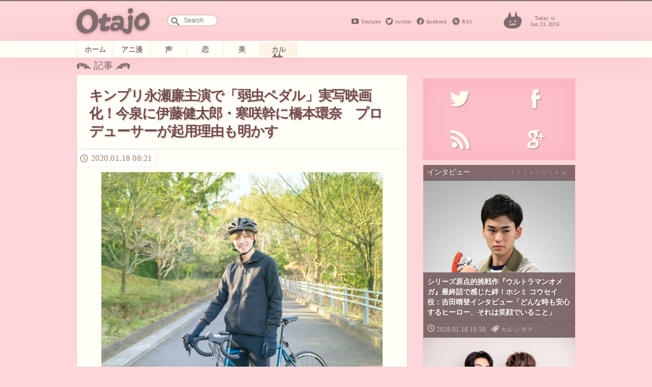

--- FILE ---
content_type: text/html; charset=UTF-8
request_url: https://otajo.jp/84354
body_size: 13026
content:
<!DOCTYPE html>
<html lang="ja">
<head>
<title>キンプリ永瀬廉主演で「弱虫ペダル」実写映画化！今泉に伊藤健太郎・寒咲幹に橋本環奈　プロデューサーが起用理由も明かす ｜ オタ女</title>
<meta property="og:type" content="website" />
<meta property="og:title" content="キンプリ永瀬廉主演で「弱虫ペダル」実写映画化！今泉に伊藤健太郎・寒咲幹に橋本環奈　プロデューサーが起用理由も明かす | オタ女" />
<meta property="og:description" content="“ちょっと”オタクも“隠れ”オタクも毎日楽しく心地よく。 女性の為のマンガ、アニメ、声優情報から、美容と健康にまつわるネタまでゆるりと更新していきます。" />
<meta property="og:url" content="https://otajo.jp/84354" />
<meta property="og:image" content="https://otajo.jp/files/2020/01/c6682af30e0b4d2f36681a28cc1beb12.jpg" />
<meta name="description" content="“ちょっと”オタクも“隠れ”オタクも毎日楽しく心地よく。 女性の為のマンガ、アニメ、声優情報から、美容と健康にまつわるネタまでゆるりと更新していきます。" />
<meta property="og:site_name" content="オタ女 | “ちょっと”オタクも“隠れ”オタクも毎日楽しく心地よく。 女性の為のマンガ、アニメ、声優情報から、美容と健康にまつわるネタまでゆるりと更新していきます。" />
<meta property="fb:app_id" content="502107703256633" />
<meta charset="utf-8">
<meta name="viewport" content="width=device-width,initial-scale=1.0"/>
<meta name="google-site-verification" content="l78KrCwRlxL1FmLwJ1tj1oagvKXb02F6LEEySqEagGc" />
<meta name="twitter:card" content="summary_large_image" />
<meta name="twitter:site" content="@otajo_news" />
<link rel="shortcut icon" href="https://otajo.jp/wp-content/themes/otajo/img/favicon.ico"/>
<link rel="alternate" type="application/rss+xml" title="RSS 2.0" href="/feed" />
<meta name='robots' content='max-image-preview:large' />
<link rel='dns-prefetch' href='//fonts.googleapis.com' />
<link rel='dns-prefetch' href='//s.w.org' />
		<script type="0bdeb51fdc0cf2095e2188dc-text/javascript">
			window._wpemojiSettings = {"baseUrl":"https:\/\/s.w.org\/images\/core\/emoji\/13.0.1\/72x72\/","ext":".png","svgUrl":"https:\/\/s.w.org\/images\/core\/emoji\/13.0.1\/svg\/","svgExt":".svg","source":{"concatemoji":"https:\/\/otajo.jp\/wp-includes\/js\/wp-emoji-release.min.js?ver=5.7.14"}};
			!function(e,a,t){var n,r,o,i=a.createElement("canvas"),p=i.getContext&&i.getContext("2d");function s(e,t){var a=String.fromCharCode;p.clearRect(0,0,i.width,i.height),p.fillText(a.apply(this,e),0,0);e=i.toDataURL();return p.clearRect(0,0,i.width,i.height),p.fillText(a.apply(this,t),0,0),e===i.toDataURL()}function c(e){var t=a.createElement("script");t.src=e,t.defer=t.type="text/javascript",a.getElementsByTagName("head")[0].appendChild(t)}for(o=Array("flag","emoji"),t.supports={everything:!0,everythingExceptFlag:!0},r=0;r<o.length;r++)t.supports[o[r]]=function(e){if(!p||!p.fillText)return!1;switch(p.textBaseline="top",p.font="600 32px Arial",e){case"flag":return s([127987,65039,8205,9895,65039],[127987,65039,8203,9895,65039])?!1:!s([55356,56826,55356,56819],[55356,56826,8203,55356,56819])&&!s([55356,57332,56128,56423,56128,56418,56128,56421,56128,56430,56128,56423,56128,56447],[55356,57332,8203,56128,56423,8203,56128,56418,8203,56128,56421,8203,56128,56430,8203,56128,56423,8203,56128,56447]);case"emoji":return!s([55357,56424,8205,55356,57212],[55357,56424,8203,55356,57212])}return!1}(o[r]),t.supports.everything=t.supports.everything&&t.supports[o[r]],"flag"!==o[r]&&(t.supports.everythingExceptFlag=t.supports.everythingExceptFlag&&t.supports[o[r]]);t.supports.everythingExceptFlag=t.supports.everythingExceptFlag&&!t.supports.flag,t.DOMReady=!1,t.readyCallback=function(){t.DOMReady=!0},t.supports.everything||(n=function(){t.readyCallback()},a.addEventListener?(a.addEventListener("DOMContentLoaded",n,!1),e.addEventListener("load",n,!1)):(e.attachEvent("onload",n),a.attachEvent("onreadystatechange",function(){"complete"===a.readyState&&t.readyCallback()})),(n=t.source||{}).concatemoji?c(n.concatemoji):n.wpemoji&&n.twemoji&&(c(n.twemoji),c(n.wpemoji)))}(window,document,window._wpemojiSettings);
		</script>
		<style type="text/css">
img.wp-smiley,
img.emoji {
	display: inline !important;
	border: none !important;
	box-shadow: none !important;
	height: 1em !important;
	width: 1em !important;
	margin: 0 .07em !important;
	vertical-align: -0.1em !important;
	background: none !important;
	padding: 0 !important;
}
</style>
	<link rel='stylesheet' id='wp-block-library-css'  href='https://otajo.jp/wp-includes/css/dist/block-library/style.min.css?ver=5.7.14' type='text/css' media='all' />
<link rel='stylesheet' id='otajo_main-css'  href='https://otajo.jp/wp-content/themes/otajo/css/otajo_main.css?ver=20260123' type='text/css' media='all' />
<link rel='stylesheet' id='otajo_side-css'  href='https://otajo.jp/wp-content/themes/otajo/css/otajo_side.css?ver=20260123' type='text/css' media='all' />
<link rel='stylesheet' id='google_fonts-css'  href='https://fonts.googleapis.com/css?family=Voltaire&#038;ver=20260123' type='text/css' media='all' />
<link rel="https://api.w.org/" href="https://otajo.jp/wp-json/" /><link rel="alternate" type="application/json" href="https://otajo.jp/wp-json/wp/v2/posts/84354" /><link rel="EditURI" type="application/rsd+xml" title="RSD" href="https://otajo.jp/xmlrpc.php?rsd" />
<link rel="canonical" href="https://otajo.jp/84354" />
<link rel="alternate" type="application/json+oembed" href="https://otajo.jp/wp-json/oembed/1.0/embed?url=https%3A%2F%2Fotajo.jp%2F84354" />
<link rel="alternate" type="text/xml+oembed" href="https://otajo.jp/wp-json/oembed/1.0/embed?url=https%3A%2F%2Fotajo.jp%2F84354&#038;format=xml" />
<script src="https://partner.googleadservices.com/gampad/google_service.js" type="0bdeb51fdc0cf2095e2188dc-text/javascript">
</script>
<script type="0bdeb51fdc0cf2095e2188dc-text/javascript">
GS_googleAddAdSenseService("ca-pub-6322315354375602");
GS_googleEnableAllServices();
</script>
<script type="0bdeb51fdc0cf2095e2188dc-text/javascript">
GA_googleAddSlot("ca-pub-6322315354375602", "otajo_R01_rect");
GA_googleAddSlot("ca-pub-6322315354375602", "otajo_Rt02_rect");
GA_googleAddSlot("ca-pub-6322315354375602", "otajo_kiji01_rect");
</script>
<script type="0bdeb51fdc0cf2095e2188dc-text/javascript">
GA_googleFetchAds();
</script>

</head>
<body>
<!-- ヘッダ -->
<header>
<!-- //ロゴ -->
<div id="haeder-top">
<div id="logo-area">
<h1><a href="https://otajo.jp" id="header-logo"></a>Otajo -オタ女-</h1>
<!-- リンク -->
<div class="social-icon">
  <span class="head_youtube"><a href="https://www.youtube.com/user/getnewstoy">Youtube</a></span>
  <span class="head_twitter"><a href="https://twitter.com/otajo_news">twitter</a></span>
  <span class="head_facebook"><a href="https://www.facebook.com/otajonews">facebook</a></span>
  <span class="head_rss"><a href="/feed">RSS</a></span>
</div>
<!-- 検索フォーム -->
<div id="saerch-area">
<form method="get" id="searchform" action="https://otajo.jp/">
<input type="text" id="searchForm" placeholder="Search" name="s" />
</form>
</div>
<i>Today is<br />Jan 23 2026</i>
<div class="ticker" rel="fade">
</div>
</div>
</div>
<nav>
<ul id="menu-navbar" class="menu"><li class="menu-item-home"><a href="https://otajo.jp/">ホーム</a></li>
<li class="animan"><a href="https://otajo.jp/c/animan">アニ漫</a></li>
<li class="voiceactor"><a href="https://otajo.jp/c/voiceactor">声</a></li>
<li class="love"><a href="https://otajo.jp/c/love">恋</a></li>
<li class="cosmetics2"><a href="https://otajo.jp/c/cosmetics2">美</a></li>
<li class="current-post-parent culture"><a href="https://otajo.jp/c/culture">カル</a></li>
</ul></nav>
</header>
<div id="container">
<div id="mainContent">
<div id="single-main">
<p id="articletitle">記事</p>
<article id="post">
  <h1>キンプリ永瀬廉主演で「弱虫ペダル」実写映画化！今泉に伊藤健太郎・寒咲幹に橋本環奈　プロデューサーが起用理由も明かす</h1>
 <ul id="desc">
   <li><time datetime="2020-01-18T08:21:28+09:00" pubdate="pubdate">2020.01.18 08:21</time>
</ul>

<p><img class="aligncenter" src="https://otajo.jp/files/2020/01/c6682af30e0b4d2f36681a28cc1beb12.jpg"></p>
<p>累計2500万部突破の大人気スポーツ青春漫画「弱虫ペダル」の実写映画が2020年8月14日に公開されることが決定！</p>
<p>2008年に週刊少年チャンピオン(秋田書店)にて連載開始され、連載は今年で12年を迎え、現在までで64巻が既刊されている大人気コミックスで、アニメ、アニメ映画、舞台、小説、ドラマなど様々なコンテンツでメディアミックスされていますが、満を持して今回が初の実写映画化です。</p>
<p>主人公は、地元・千葉から秋葉原にママチャリで通うアニメ好きの高校生・小野田坂道(おのだ・さかみち)。あることをきっかけに自転車競技部に入部することとなり、そこで出会ったかけがえのない仲間たちの為に、自分の限界や壁を越え、レースに勝利するための努力を覚えていきます。</p>
<p>主演はKing &#038; Princeの永瀬廉さん。昨年は映画「うちの執事が言うことには」(東映)、ドラマ「FLY!BOYS,FLY!僕たちCAはじめました」(KTV/CX)に初主演し、グループとしては2回目のNHK紅白歌合戦に出場するなど飛ぶ鳥を落とす勢いですが、ロードバイク、超人気コミックスの実写映画主演ともに初挑戦。</p>
<p>昨年12月より、帝国劇場「JOHNNYS’ IsLAND」の公演や年末の歌番組の合間を縫って、自転車練習をスタートさせました。2回目の練習では先生の指導の下、40km近くを出し、3回目の練習では山道を全力疾走するなど気合十分。原作やアニメにハマり、気づくと朝になっている日々を送っており、出演にあたって「とても光栄です。一つの競技に夢中になる選手の魅力をしっかりと伝えて、時間を忘れさせるような作品にしたいです！」とコメントしています。</p>
<p><img class="aligncenter" src="https://otajo.jp/files/2020/01/1b06d328e4ef1c7a1015220c80f2cee3.jpg"></p>
<p>永瀬さん演じる坂道の良きライバル・今泉俊輔(いまいずみ・しゅんすけ)役には伊藤健太郎さん。ドラマ「今日から俺は!!」(NTV)でブレイクをし、今年はドラマ「教場」(CX)、NHK連続テレビ小説「スカーレット」に出演するなど、今年最も注目するべき若手俳優の一人です。永瀬さんと同じく、12月より練習を始め、出演にあたり「原作を飛び越えた実写ができれば!」と気合十分です。</p>
<p><img class="aligncenter" src="https://otajo.jp/files/2020/01/1c6cc6ce5a41182452164253562105ff.jpg"></p>
<p>自転車競技部のマネージャーで坂道がロードバイクに乗るきっかけを与える、寒咲幹(かんざき・みき)役を演じるのは橋本環奈さん。昨年は映画「十二人の死にたい子どもたち」(WB)「キングダム」「かぐや様は告らせたい～天才たちの恋愛頭脳戦～」(東宝)「午前0時、キスしに来てよ」(松竹)と4本の映画に出演した若手人気NO.1女優が、優しく、時には叱咤激励しながらも坂道を支えます。元々、原作のファンだったという橋本は出演にあたり「魅力あるヒロインとして参加できることをとても楽しみにしています。」とコメント。</p>
<p>監督は、映画「植物図鑑 運命の恋拾いました」(16/松竹)「旅猫リポート」(18/松竹)「隠れ“ビッチ”やってました」(19/キノフィルムズ)を手掛けた三木康一郎氏が務めます。</p>
<p>原作者の渡辺航先生は実写映画化にあたり、「坂道の自転車との出会い、友達との出会い、新しい自分との出会いの物語です。ボクも楽しみにしています!!」とコメントし、2月からの撮影に向けて、既に大きな期待を寄せています。</p>
<p>また、寺西史プロデューサーより、各キャストの起用理由も届いています。</p>
<h3>寺西史プロデューサー(起用理由)</h3>
<p>■小野田坂道<br />
映画の主人公の小野田坂道役を「誰が演じるといいのだろう」とずっと悩んでいた時に、永瀬廉さんをテレビで拝見して、「この人しかいない！」と強く思いました。「坂道」の持っている一生懸命さ、明るさ、そして芯の強さ。<br />
映画の中で描きたいと思っていた主人公が、永瀬さんの中にありました。<br />
永瀬さんの作り上げる小野田坂道が楽しみでなりません。</p>
<p>■今泉俊輔<br />
今泉は努力型の天才であり、複雑な感情を持ったキャラクターです。<br />
伊藤健太郎さんの、柔らかい部分もありつつ、時折見せる鋭い目が、まさに今泉にピッタリだと思います。<br />
坂道との出会いによって、変化をしていく今泉を演じて頂けることが幸せです。</p>
<p>■寒咲幹<br />
幹ちゃんは、坂道の隠れた才能を「発見する人」です。映画を見る観客の皆さんの気持ちに、一番近いところに寄り添っていてくれるキャラクターです。<br />
圧倒的な「華」を持った橋本環奈さんが演じてくださることで、映画に美しい光が差し込むことと思います。</p>
<h3>キャストコメント</h3>
<p>■永瀬廉【小野田坂道/おのだ・さかみち役】<br />
まさか自分が実写映画で坂道くんを演じるとは思っていませんでしたが、すっかり原作とアニメにハマり、気づくと朝になっている日々が続いています。時間を忘れさせるくらい面白い、素晴らしい作品に出演できてとても光栄です!<br />
一つの競技に一生懸命になっている選手たちは、キラキラしていて本当にかっこいいんです!<br />
その魅力を映画でも伝えて、時間を忘れさせるような作品にしたいと思います。<br />
僕も弱虫にならないように(笑)、自転車練習を頑張ってますので、是非この夏を楽しみにしていてください。</p>
<p>■伊藤健太郎【今泉俊輔/いまいずみ・しゅんすけ役】<br />
今回「弱虫ペダル」に出演させていただく事になりました伊藤健太郎です。<br />
漫画やアニメなどでとても人気のある作品に出させていただける事がとても嬉しいです。<br />
また監督の三木さんともご一緒するのが2回目で信頼できる方なので今から楽しみです。<br />
原作を飛び越えた実写ができればと思っていますので、ぜひ楽しみにしていただければと思います。</p>
<p>■橋本環奈【寒咲幹/かんざき・みき役】<br />
今作はこのお話を受ける前から原作を読ませて頂いておりました。<br />
学生時代のこれぞ青春!というような瑞々しさ溢れる物語で、こぼしたくない一瞬一瞬を繊細に丁寧に描かれていて、それに加え自転車レースという題材からも重要な要素となるスピード感溢れる絵がとても大好きです!<br />
その作品の中で私はこの部をなにかと支える自転車オタクの役をやらせて頂きます。<br />
実写化されるにあたって、この魅力あるヒロインとして参加出来る事を今からとても楽しみにしています。</p>
<h3>原作者・スタッフコメント</h3>
<p>■渡辺航<br />
坂道の自転車との出会い、友達との出会い、新しい自分との出会いの物語です。<br />
ボクも楽しみにしています!!</p>
<p>■三木康一郎監督<br />
弱虫ペダル、原作が持っている疾走感や熱量、あと登場人物たちの熱い想いをリアルに映像としてどう伝えていくのか?そう考えたとき、まず自分自身が登場人物たち以上の熱量を持って挑む!というなんだか少年漫画のような結論に至ってしまいました。<br />
出演者、スタッフ、この映画にたずさわる者たちの熱量を皆さんに感じて頂ければと思います。<br />
主演の永瀬廉さんとは初めてですが、彼が持つ素直なところや、まっすぐなところ、しかし、その奥にある強さや熱さなんかを、主人公の小野田坂道を通して、みなさんに伝えられればと思っています。<br />
みんな必死で自転車の練習をしています!彼らの努力や成長にも期待していて下さい。</p>
<h3>作品概要</h3>
<p>■タイトル:『弱虫ペダル』<br />
■原 作:渡辺航『弱虫ペダル』(秋田書店「週刊少年チャンピオン」連載)<br />
■主 演:永瀬廉(King &#038; Prince)<br />
■出 演:伊藤健太郎、橋本環奈ほか<br />
■監 督:三木康一郎<br />
■製 作:「弱虫ペダル」製作委員会<br />
■配 給:松竹株式会社<br />
■公式サイト:<a href="https://movies.shochiku.co.jp/yowapeda-eiga/" rel="noopener noreferrer" target="_blank">https://movies.shochiku.co.jp/yowapeda-eiga/</a><br />
公式twitter:@yowapeda_eiga<br />
公式Instagram:@yowapeda_eiga<br />
■制作スケジュール:2020年2月クランクイン予定<br />
■公 開: 2020年8月14日(金)<br />
■(C)2020「弱虫ペダル」製作委員会 (C)渡辺航(秋田書店)2008<br />
■ストーリー:<br />
主人公は、運動が苦手で友達がいない、アニメ好きの高校生・小野田坂道(おのだ・さかみち)。<br />
あることをきっかけに自転車競技部に入部した坂道は、自転車選手としての思わぬ才能を発揮。<br />
そして初めて出来た「仲間」のために、自分の限界や壁を超え、レースで共に走る喜びを見出していく。<br />
誰かの為に頑張ったり、頑張る誰かを応援したりー。<br />
2020年オリンピックイヤーだからこそ観たい、一番熱い青春ストーリー!</p>

<div class="social-banner">
    <div class="col left" style="background-image:url( https://otajo.jp/files/2020/01/c6682af30e0b4d2f36681a28cc1beb12.jpg );">
    </div>
    <div class="bg-braun col right ">
      <ul class="share-buttons">
      <li><span class="description">この記事が気に入ったら、<br/>オタ女をフォロー！</span>
      <li><a href="https://twitter.com/otajo_news" class="twitter-follow-button" data-show-count="false" data-lang="ja" data-show-screen-name="false" data-size="large">フォローする</a>
      <script type="0bdeb51fdc0cf2095e2188dc-text/javascript">!function(d,s,id){var js,fjs=d.getElementsByTagName(s)[0],p=/^http:/.test(d.location)?'http':'https';if(!d.getElementById(id)){js=d.createElement(s);js.id=id;js.src=p+'://platform.twitter.com/widgets.js';fjs.parentNode.insertBefore(js,fjs);}}(document, 'script', 'twitter-wjs');</script>
      <li class="fb-like-wrap"><div class="fb-like" data-href="https://www.facebook.com/otajonews" data-layout="button" data-action="like" data-show-faces="false" data-share="false"></div></li>
      </ul>
    </div>
</div>




</article>

<h4>その他のおすすめな記事はこちら！</h4>
<div class="Receptacle">
<ul id="yarpp_posts">
<li>
<a href="https://otajo.jp/72965">
<i><img width="849" height="1200" src="https://otajo.jp/files/2018/07/4d393d71ff083f627a5c9ca946eea3ce.jpg" class="attachment-280 size-280 wp-post-image" alt="" loading="lazy" srcset="https://otajo.jp/files/2018/07/4d393d71ff083f627a5c9ca946eea3ce.jpg 849w, https://otajo.jp/files/2018/07/4d393d71ff083f627a5c9ca946eea3ce-768x1086.jpg 768w, https://otajo.jp/files/2018/07/4d393d71ff083f627a5c9ca946eea3ce-566x800.jpg 566w" sizes="(max-width: 849px) 100vw, 849px" /></i>
<h5>King &#038; Prince初映画主題歌決定！ 平野紫耀主演『ういらぶ。』予告映像解禁</h5></a>
<b>non</b>
</a>
</li>
<li>
<a href="https://otajo.jp/77304">
<i><img width="848" height="1200" src="https://otajo.jp/files/2019/03/dcd9b787c947afad0835bcf864f8bce2.jpg" class="attachment-280 size-280 wp-post-image" alt="" loading="lazy" srcset="https://otajo.jp/files/2019/03/dcd9b787c947afad0835bcf864f8bce2.jpg 848w, https://otajo.jp/files/2019/03/dcd9b787c947afad0835bcf864f8bce2-768x1087.jpg 768w, https://otajo.jp/files/2019/03/dcd9b787c947afad0835bcf864f8bce2-565x800.jpg 565w" sizes="(max-width: 848px) 100vw, 848px" /></i>
<h5>横浜流星・中尾暢樹が本格チアリーディングに挑戦！ 映画『チア男子!!』全力の笑顔と涙が詰まった激アツ予告映像</h5></a>
<b>non</b>
</a>
</li>
<li>
<a href="https://otajo.jp/78131">
<i><img width="1200" height="800" src="https://otajo.jp/files/2019/04/a95946ed8480f9f896507b0314b2f143.jpg" class="attachment-280 size-280 wp-post-image" alt="" loading="lazy" srcset="https://otajo.jp/files/2019/04/a95946ed8480f9f896507b0314b2f143.jpg 1200w, https://otajo.jp/files/2019/04/a95946ed8480f9f896507b0314b2f143-768x512.jpg 768w, https://otajo.jp/files/2019/04/a95946ed8480f9f896507b0314b2f143-800x533.jpg 800w" sizes="(max-width: 1200px) 100vw, 1200px" /></i>
<h5>上流階級・キンプリ永瀬廉に学ぶ!?『うちの執事が言うことには』劇場鑑賞マナーCM解禁</h5></a>
<b>non</b>
</a>
</li>
<li>
<a href="https://otajo.jp/78224">
<i><img width="1200" height="800" src="https://otajo.jp/files/2019/04/2dd935544c6f79124e30996d2e7dfb3c.jpg" class="attachment-280 size-280 wp-post-image" alt="" loading="lazy" srcset="https://otajo.jp/files/2019/04/2dd935544c6f79124e30996d2e7dfb3c.jpg 1200w, https://otajo.jp/files/2019/04/2dd935544c6f79124e30996d2e7dfb3c-768x512.jpg 768w, https://otajo.jp/files/2019/04/2dd935544c6f79124e30996d2e7dfb3c-800x533.jpg 800w" sizes="(max-width: 1200px) 100vw, 1200px" /></i>
<h5>永瀬廉演じる花穎さまのお部屋公開！ 映画『うちの執事が言うことには』上流階級のゴージャスな住まい＆こだわりのインテリアに注目</h5></a>
<b>non</b>
</a>
</li>
<li>
<a href="https://otajo.jp/78364">
<i><img width="1200" height="800" src="https://otajo.jp/files/2019/05/CY2Q0387.jpg" class="attachment-280 size-280 wp-post-image" alt="" loading="lazy" srcset="https://otajo.jp/files/2019/05/CY2Q0387.jpg 1200w, https://otajo.jp/files/2019/05/CY2Q0387-768x512.jpg 768w, https://otajo.jp/files/2019/05/CY2Q0387-800x533.jpg 800w" sizes="(max-width: 1200px) 100vw, 1200px" /></i>
<h5>永瀬廉・神宮寺勇太・清原翔のサプライズお出迎えに涙ぐむ女子も！映画『うちの執事が言うことには』劇中さながらの豪華パーティー開催レポ</h5></a>
<b>non</b>
</a>
</li>
<li>
<a href="https://otajo.jp/78400">
<i><img width="1200" height="800" src="https://otajo.jp/files/2019/05/2c7d353466adc5c7137e21f527ccbe86-1.jpg" class="attachment-280 size-280 wp-post-image" alt="" loading="lazy" srcset="https://otajo.jp/files/2019/05/2c7d353466adc5c7137e21f527ccbe86-1.jpg 1200w, https://otajo.jp/files/2019/05/2c7d353466adc5c7137e21f527ccbe86-1-768x512.jpg 768w, https://otajo.jp/files/2019/05/2c7d353466adc5c7137e21f527ccbe86-1-800x533.jpg 800w" sizes="(max-width: 1200px) 100vw, 1200px" /></i>
<h5>永瀬廉はイギリス系ブランドで上流階級感を演出！ 映画『うちの執事が言うことには』衣装コンセプト発表</h5></a>
<b>non</b>
</a>
</li>
<li>
<a href="https://otajo.jp/78446">
<i><img width="889" height="590" src="https://otajo.jp/files/2019/05/b315d4bb8b3b3967e7670ab052fd1708.jpg" class="attachment-280 size-280 wp-post-image" alt="" loading="lazy" srcset="https://otajo.jp/files/2019/05/b315d4bb8b3b3967e7670ab052fd1708.jpg 889w, https://otajo.jp/files/2019/05/b315d4bb8b3b3967e7670ab052fd1708-768x510.jpg 768w, https://otajo.jp/files/2019/05/b315d4bb8b3b3967e7670ab052fd1708-800x531.jpg 800w" sizes="(max-width: 889px) 100vw, 889px" /></i>
<h5>キンプリ永瀬廉　涙のクランクアップに神宮寺勇太が駆けつける！「シンデレラガール」のアカペラ指南映像も　映画『うち執』メイキング解禁</h5></a>
<b>non</b>
</a>
</li>
<li>
<a href="https://otajo.jp/78503">
<i><img width="1200" height="800" src="https://otajo.jp/files/2019/05/9A3A1687s.jpg" class="attachment-280 size-280 wp-post-image" alt="" loading="lazy" srcset="https://otajo.jp/files/2019/05/9A3A1687s.jpg 1200w, https://otajo.jp/files/2019/05/9A3A1687s-768x512.jpg 768w, https://otajo.jp/files/2019/05/9A3A1687s-800x533.jpg 800w" sizes="(max-width: 1200px) 100vw, 1200px" /></i>
<h5>永瀬廉がトイレに閉じこもり「もう帰りたーい」と弱音をこぼす　映画『うちの執事が言うことには』烏丸花穎スペシャル映像</h5></a>
<b>non</b>
</a>
</li>
<li>
<a href="https://otajo.jp/78573">
<i><img width="1200" height="799" src="https://otajo.jp/files/2019/05/DSC_0052.jpg" class="attachment-280 size-280 wp-post-image" alt="" loading="lazy" srcset="https://otajo.jp/files/2019/05/DSC_0052.jpg 1200w, https://otajo.jp/files/2019/05/DSC_0052-768x511.jpg 768w, https://otajo.jp/files/2019/05/DSC_0052-800x533.jpg 800w" sizes="(max-width: 1200px) 100vw, 1200px" /></i>
<h5>永瀬廉・神宮寺勇太・清原翔がランウェイにサプライズ登場！チーム“うち執”が華麗なウォーキングで3万3千人を魅了</h5></a>
<b>non</b>
</a>
</li>
</ul>
</div>

<div class="back">
 <ul id="desc">
   <li><time datetime="2020-01-18T08:21:28+09:00" pubdate="pubdate">2020.01.18 08:21</time>
</ul>
<div class="post-tag-list"><span></span><a href="https://otajo.jp/t/2-5%e6%ac%a1%e5%85%83" rel="tag">2.5次元</a> <a href="https://otajo.jp/t/king-prince" rel="tag">King &amp; Prince</a> <a href="https://otajo.jp/t/anime" rel="tag">アニメ</a> <a href="https://otajo.jp/t/%e3%82%ad%e3%83%b3%e3%83%97%e3%83%aa" rel="tag">キンプリ</a> <a href="https://otajo.jp/t/%e3%82%b8%e3%83%a3%e3%83%8b%e3%83%bc%e3%82%ba" rel="tag">ジャニーズ</a> <a href="https://otajo.jp/t/%e4%b8%89%e6%9c%a8%e5%ba%b7%e4%b8%80%e9%83%8e" rel="tag">三木康一郎</a> <a href="https://otajo.jp/t/%e4%bc%8a%e8%97%a4%e5%81%a5%e5%a4%aa%e9%83%8e" rel="tag">伊藤健太郎</a> <a href="https://otajo.jp/t/%e5%ae%9f%e5%86%99%e5%8c%96" rel="tag">実写化</a> <a href="https://otajo.jp/t/%e5%bc%b1%e3%83%9a%e3%83%80" rel="tag">弱ペダ</a> <a href="https://otajo.jp/t/%e5%bc%b1%e8%99%ab%e3%83%9a%e3%83%80%e3%83%ab" rel="tag">弱虫ペダル</a> <a href="https://otajo.jp/t/%e6%98%a0%e7%94%bb" rel="tag">映画</a> <a href="https://otajo.jp/t/%e6%a9%8b%e6%9c%ac%e7%92%b0%e5%a5%88" rel="tag">橋本環奈</a> <a href="https://otajo.jp/t/%e6%b0%b8%e7%80%ac%e5%bb%89" rel="tag">永瀬廉</a> <a href="https://otajo.jp/t/%e6%b8%a1%e8%be%ba%e8%88%aa" rel="tag">渡辺航</a> <a href="https://otajo.jp/t/comic" rel="tag">漫画</a></div>
<aside>
</aside>
</div>

<div id="box-writer" class="back">
  <div id="writerprofile">
  <img alt='' src='https://otajo.jp/files/2014/06/non_avatar_1402469199.jpg' srcset='https://secure.gravatar.com/avatar/9fb1f644fc8557dd34d3dda000765e13?s=192&#038;d=mm&#038;r=g 2x' class='avatar avatar-96 photo' height='96' width='96' loading='lazy'/>      <em>記者プロフィール</em>
    <h1><a href="/author/nonon">non</a></h1>
    <p class="descri">アニメや可愛いものが大好き。主にOtajoで執筆中。</p>
    </div>
<aside class="adsense">
<!-- otajo_kiji01_rect -->
<script type="0bdeb51fdc0cf2095e2188dc-text/javascript">
GA_googleFillSlot("otajo_kiji01_rect");
</script>
</aside>
</div>

<h4><a href="https://otajo.jp/c/culture" rel="category tag">カル</a> / <a href="https://otajo.jp/c/culture/cinema" rel="category tag">シネマ</a>の新着記事一覧</h4>
<div class="Receptacle back">
<ul id="other-catlist">
<li><i><time datetime="2026-01-20T21:00:58+09:00">2026.01.20</time></i>
<h5><a href="https://otajo.jp/119177"title="電脳空間に“DIVE”できる！ARグラスを装着し電脳感覚で楽しむ拡張原画体験「電脳VISION」『攻殻機動隊展 Ghost and the Shell』にて実施">電脳空間に“DIVE”できる！ARグラスを装着し電脳感覚で楽しむ拡張原画体験「...</a></h5>
<li><i><time datetime="2026-01-20T20:15:58+09:00">2026.01.20</time></i>
<h5><a href="https://otajo.jp/119158"title="ゲゲ郎と水木の出会いが劇場で！舞台「鬼太郎誕生 ゲゲゲの謎」は慈しみ・愛おしみを内包する人間味溢れる作品に">ゲゲ郎と水木の出会いが劇場で！舞台「鬼太郎誕生 ゲゲゲの謎」は慈しみ・愛おしみ...</a></h5>
<li><i><time datetime="2026-01-20T19:30:38+09:00">2026.01.20</time></i>
<h5><a href="https://otajo.jp/119147"title="ライブパートはバレンタインテーマの甘い囁きも！Action Stage「エリオスライジングヒーローズ」-THE EAST- グレイ主役のイーストセクターの物語">ライブパートはバレンタインテーマの甘い囁きも！Action Stage「エリオ...</a></h5>
<li><i><time datetime="2026-01-20T17:45:27+09:00">2026.01.20</time></i>
<h5><a href="https://otajo.jp/119137"title="「ハサウェイの印象が前作とは違うものになるんじゃないかな」映画『機動戦士ガンダム 閃光のハサウェイ キルケーの魔女』公開直前舞台挨拶でキャストが新章を語る">「ハサウェイの印象が前作とは違うものになるんじゃないかな」映画『機動戦士ガンダ...</a></h5>
<li><i><time datetime="2026-01-19T19:30:29+09:00">2026.01.19</time></i>
<h5><a href="https://otajo.jp/119118"title="キャスト生アフレコ＆［Alexandros］サプライズ登場！『機動戦士ガンダム 閃光のハサウェイ キルケーの魔女』公開直前 閃光のセンコウ決起集会レポ">キャスト生アフレコ＆［Alexandros］サプライズ登場！『機動戦士ガンダム...</a></h5>
</ul>
</div>
</div>
<div id="rightColumn">
<aside id="text-4" class="sidebar-box"><!-- サイド上段広告 -->			<div class="textwidget"><!-- otajo_kiji01_rect -->
<script type="0bdeb51fdc0cf2095e2188dc-text/javascript">
GA_googleFillSlot("otajo_R01_rect");
</script></div>
		</aside><aside id="text-6" class="sidebar-box"><!-- ソーシャルボタン -->			<div class="textwidget"><div class="sosial-area">
<ul id="sosial-icon">
<li><a id="twitter-icon" class="popup" href="https://twitter.com/intent/user?screen_name=otajo_news"><span>Twitter</span></a>
<li><a id="facebook-icon" href="http://facbook.com/otajonews" title="Otajo facebookをいいね！" target="_blank" rel="noopener"><span>facebook</span></a>
<li><a id="rssfeed-icon" title="RSS最新のフィードを！" href="/feed" target="_blank" rel="noopener"><span>RSS</span></a>
<li><a id="google-icon" title="googleは準備中です" href="" target="_blank" rel="noopener"><span>google+</span></a>
</ul>
</div></div>
		</aside><aside id="text-8" class="sidebar-box"><!-- インタビュー -->			<div class="textwidget"><div id="interview" class="interview special bg-braun">
<h2>インタビュー</h2>
<div class="box"><i><a href="https://otajo.jp/119073"><img width="1715" height="2560" src="https://otajo.jp/files/2026/01/1-scaled.jpg" class="attachment-280 size-280 wp-post-image" alt="" loading="lazy" srcset="https://otajo.jp/files/2026/01/1-scaled.jpg 1715w, https://otajo.jp/files/2026/01/1-536x800.jpg 536w, https://otajo.jp/files/2026/01/1-768x1146.jpg 768w, https://otajo.jp/files/2026/01/1-1029x1536.jpg 1029w, https://otajo.jp/files/2026/01/1-1372x2048.jpg 1372w" sizes="(max-width: 1715px) 100vw, 1715px" /></a></i>
<h5><a href="https://otajo.jp/119073">シリーズ原点的挑戦作『ウルトラマンオメガ』最終話で感じた絆！ホシミ コウセイ役：吉田晴登インタビュー「どんな時も安心するヒーロー、それは笑顔でいること」</a></h5>
<ul>
  <li><time>2026.01.18 19:50</time></li>
  <li class="genre"><a href="https://otajo.jp/c/culture" rel="category tag">カル</a> <a href="https://otajo.jp/c/culture/cinema" rel="category tag">シネマ</a></li>
</ul>
</div>
<div class="box"><i><a href="https://otajo.jp/119009"><img width="1680" height="1120" src="https://otajo.jp/files/2025/12/DSC_3137f1.jpg" class="attachment-280 size-280 wp-post-image" alt="" loading="lazy" srcset="https://otajo.jp/files/2025/12/DSC_3137f1.jpg 1680w, https://otajo.jp/files/2025/12/DSC_3137f1-800x533.jpg 800w, https://otajo.jp/files/2025/12/DSC_3137f1-768x512.jpg 768w, https://otajo.jp/files/2025/12/DSC_3137f1-1536x1024.jpg 1536w" sizes="(max-width: 1680px) 100vw, 1680px" /></a></i>
<h5><a href="https://otajo.jp/119009">知念英和＆日野友輔インタビュー　全部受け止めてくれる信頼関係！好きなお菓子は？『仮面ライダーガヴ ギルティ・パルフェ』大ヒット上映中</a></h5>
<ul>
  <li><time>2025.12.19 10:15</time></li>
  <li class="genre"><a href="https://otajo.jp/c/culture" rel="category tag">カル</a> <a href="https://otajo.jp/c/culture/cinema" rel="category tag">シネマ</a></li>
</ul>
</div>

</div></div>
		</aside><aside id="text-9" class="sidebar-box"><!-- イベント -->			<div class="textwidget"><div id="event" class="event special bg-green">
<h2>イベント</h2>
<div class="box"><i><a href="https://otajo.jp/119118"><img width="2165" height="1443" src="https://otajo.jp/files/2026/01/c7ca26753152f51586c2e95fa01ecaa2.jpg" class="attachment-280 size-280 wp-post-image" alt="" loading="lazy" srcset="https://otajo.jp/files/2026/01/c7ca26753152f51586c2e95fa01ecaa2.jpg 2165w, https://otajo.jp/files/2026/01/c7ca26753152f51586c2e95fa01ecaa2-800x533.jpg 800w, https://otajo.jp/files/2026/01/c7ca26753152f51586c2e95fa01ecaa2-768x512.jpg 768w, https://otajo.jp/files/2026/01/c7ca26753152f51586c2e95fa01ecaa2-1536x1024.jpg 1536w, https://otajo.jp/files/2026/01/c7ca26753152f51586c2e95fa01ecaa2-2048x1365.jpg 2048w" sizes="(max-width: 2165px) 100vw, 2165px" /></a></i>
<h5><a href="https://otajo.jp/119118">キャスト生アフレコ＆［Alexandros］サプライズ登場！『機動戦士ガンダム 閃光のハサウェイ キルケーの魔女』公開直前 閃光のセンコウ決起集会レポ</a></h5>
<ul>
  <li><time>2026.01.19 19:30</time></li>
  <li class="genre"><a href="https://otajo.jp/c/animan/anime" rel="category tag">アニメ</a> <a href="https://otajo.jp/c/animan" rel="category tag">アニ漫</a></li>
</ul>
</div>

</div>
</div>
		</aside><aside id="text-7" class="sidebar-box"><!-- ランキング -->			<div class="textwidget">[ranking]</div>
		</aside><aside id="text-3" class="sidebar-box"><!-- サイド下段広告 -->			<div class="textwidget"><!-- otajo_Rt02_rect -->
<script type="0bdeb51fdc0cf2095e2188dc-text/javascript">
GA_googleFillSlot("otajo_Rt02_rect");
</script></div>
		</aside><aside id="text-5" class="sidebar-box"><!-- facebook -->			<div class="textwidget"><div id="parts-facebook">
  <h2>FACEBOOK</h2>
<div class="facebook-bg" >
<div class="fb-page" data-href="https://www.facebook.com/otajonews" data-width="500px" data-hide-cover="false" data-show-facepile="true" data-show-posts="false"><div class="fb-xfbml-parse-ignore"><blockquote cite="https://www.facebook.com/otajonews"><a href="https://www.facebook.com/otajonews">オタ女</a></blockquote></div></div>
</div>
</div></div>
		</aside>
</div>
</div>
</div>
<footer class="bg-braun">
<ul>
<li><p>Copyright &copy; <a href="http://tokyosangyo.jp/" target="_blank">東京産業新聞社</a> All right reserved.</p>
<li><a href="/about" title="Otajoについて">Otajoについて.</a>
<li><a href="/faq">お問い合わせ</a>
</ul>
</footer>
<!-- TOPヘ戻るボタン -->
<p id="page-top"><a href="#haeder-top">PAGE TOP</a></p>

<script type="0bdeb51fdc0cf2095e2188dc-text/javascript" src='https://otajo.jp/wp-includes/js/wp-embed.min.js?ver=5.7.14' id='wp-embed-js'></script>

<script src="https://ajax.googleapis.com/ajax/libs/jquery/1.8.3/jquery.min.js" type="0bdeb51fdc0cf2095e2188dc-text/javascript"></script>
<!-- 画像リサイズスクリプト -->
<script src="https://otajo.jp/wp-content/themes/otajo/js/imgLiquid-min.js" type="0bdeb51fdc0cf2095e2188dc-text/javascript"></script>
<script type="0bdeb51fdc0cf2095e2188dc-text/javascript">
$(function() {
  var showFlag = false;
  var topBtn = $('#page-top');
  topBtn.css('bottom', '-100px');
  var showFlag = false;
  //スクロールが500にしたらボタン表示
  $(window).scroll(function () {
    if ($(this).scrollTop() > 500) {
      if (showFlag == false) {
        showFlag = true;
        topBtn.stop().animate({'bottom' : '20px'}, 200);
      }
    } else {
      if (showFlag) {
        showFlag = false;
        topBtn.stop().animate({'bottom' : '-100px'}, 200);
      }
    }
  });
  //スクロールしてトップ
    topBtn.click(function () {
    $('body,html').animate({
      scrollTop: 0
    }, 500);
    return false;
    });
});
(function($){
    $(function(){
        $('.thumbnail i, .subNews i, #topics-box li i, #categorypages ul li i, .Receptacle #yarpp_posts li a i').imgLiquid({ fill:true});
    });
})(jQuery);

$(function() {
     $(".popup").click(function(){
          window.open(this.href,"WindowName","width=500,height=300,menubar=no,toolbar=no,resizable=yes,scrollbars=yes");
          return false;
     });
});

$(function(){
  // 動画の区別
  $("iframe[src*='youtube.com']").wrap('<div class="movie-post"></div>');
  $("embed[src*='youtube.com']").wrap('<div class="movie-post"></div>');
  $("object[src*='youtube.com']").wrap('<div class="movie-post"></div>');
  $("iframe[src*='instagram.com']").wrap('<div class="instagram-container"></div>');
});

</script>
<script type="0bdeb51fdc0cf2095e2188dc-text/javascript">
  (function(i,s,o,g,r,a,m){i['GoogleAnalyticsObject']=r;i[r]=i[r]||function(){
  (i[r].q=i[r].q||[]).push(arguments)},i[r].l=1*new Date();a=s.createElement(o),
  m=s.getElementsByTagName(o)[0];a.async=1;a.src=g;m.parentNode.insertBefore(a,m)
  })(window,document,'script','//www.google-analytics.com/analytics.js','ga');

  ga('create', 'UA-6075161-9', 'otajo.jp');
  ga('send', 'pageview');
</script>
<script src="/cdn-cgi/scripts/7d0fa10a/cloudflare-static/rocket-loader.min.js" data-cf-settings="0bdeb51fdc0cf2095e2188dc-|49" defer></script><script defer src="https://static.cloudflareinsights.com/beacon.min.js/vcd15cbe7772f49c399c6a5babf22c1241717689176015" integrity="sha512-ZpsOmlRQV6y907TI0dKBHq9Md29nnaEIPlkf84rnaERnq6zvWvPUqr2ft8M1aS28oN72PdrCzSjY4U6VaAw1EQ==" data-cf-beacon='{"version":"2024.11.0","token":"9326af8e858d4c3a8eb381614e68b2bf","r":1,"server_timing":{"name":{"cfCacheStatus":true,"cfEdge":true,"cfExtPri":true,"cfL4":true,"cfOrigin":true,"cfSpeedBrain":true},"location_startswith":null}}' crossorigin="anonymous"></script>
</body>
</html>
